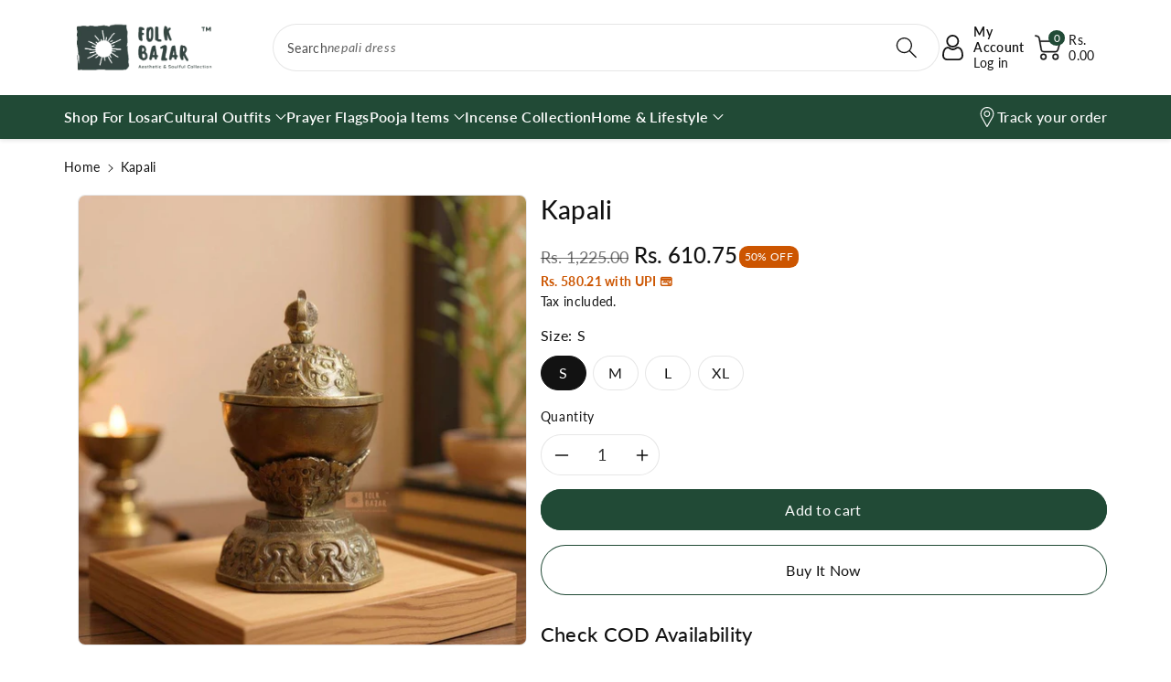

--- FILE ---
content_type: text/javascript
request_url: https://folkbazar.com/cdn/shop/t/17/assets/wbquickview.js?v=148898551013809049881726030069
body_size: -278
content:
"use strict";(function($){$("body").on("click",".js-wbquickview-link",e=>{e.preventDefault();const $currentTarget=$(e.currentTarget);var product_url=$currentTarget.data("url"),variant_id=$currentTarget.attr("variant-id");if(product_url.indexOf("?")>0)var product_url=product_url.substring(0,product_url.indexOf("?"));$.ajax({url:product_url+"?view=wbquickview"+(typeof variant_id<"u"?"&variant="+variant_id:""),success:function(data){if(!data)return;const html=$(data).find('[data-html="content"]').html();$(".js-wbquickview").html(html),$.magnificPopup.open({preloader:!0,tLoading:"",items:{src:'<div id="wbquickview" class="js-wbquickview white-popup">'+html+"</div>",type:"inline"},closeBtnInside:!0}),e.keyCode==27&&$.magnificPopup.close()}})})})(jQuery);
//# sourceMappingURL=/cdn/shop/t/17/assets/wbquickview.js.map?v=148898551013809049881726030069
